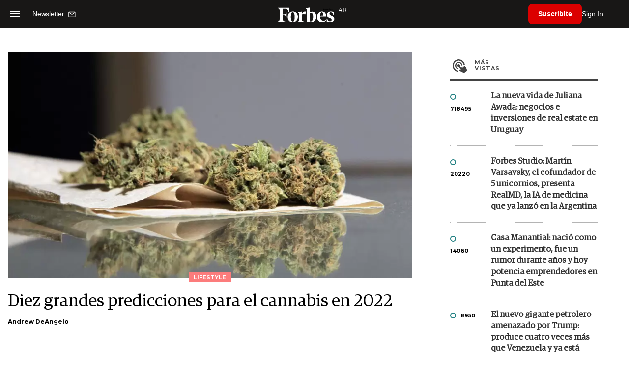

--- FILE ---
content_type: text/html; charset=utf-8
request_url: https://www.google.com/recaptcha/api2/aframe
body_size: 184
content:
<!DOCTYPE HTML><html><head><meta http-equiv="content-type" content="text/html; charset=UTF-8"></head><body><script nonce="E4BR2Zbxcyuk6uHIoKMsmw">/** Anti-fraud and anti-abuse applications only. See google.com/recaptcha */ try{var clients={'sodar':'https://pagead2.googlesyndication.com/pagead/sodar?'};window.addEventListener("message",function(a){try{if(a.source===window.parent){var b=JSON.parse(a.data);var c=clients[b['id']];if(c){var d=document.createElement('img');d.src=c+b['params']+'&rc='+(localStorage.getItem("rc::a")?sessionStorage.getItem("rc::b"):"");window.document.body.appendChild(d);sessionStorage.setItem("rc::e",parseInt(sessionStorage.getItem("rc::e")||0)+1);localStorage.setItem("rc::h",'1768624358357');}}}catch(b){}});window.parent.postMessage("_grecaptcha_ready", "*");}catch(b){}</script></body></html>

--- FILE ---
content_type: application/javascript; charset=utf-8
request_url: https://fundingchoicesmessages.google.com/f/AGSKWxUtZmZNIyMYhppINcoTtacqtFxdW_EKXZJijqqpXW_Jp1_VsER0Tg-fQFoTNYTo_xWdhTnb2jRDlTs7j4ZGSGUSqYX_Eqd01UFibTyfLzyTBr8295frvC1Ep5nPCDH6m9_10-dDMkVjXMZ8VfxXiu0Uuh5pg992KxejSjH8jTFfkFCS8val1nLxX48t/_/adsup./ad/130-/ads-request./adblockdetectorwithga./skybannerview.
body_size: -1292
content:
window['35fa89f5-7405-4c99-add0-ad4cd76ebe8d'] = true;

--- FILE ---
content_type: application/javascript; charset=utf-8
request_url: https://statics.forbesargentina.com/forbes/js/usuarios.profile.js?v=1765634937
body_size: 8369
content:
// =========================
// Perfil
// =========================

// Variables globales para cache
let userProfileData = null;
let countriesData = null;

// Sistema de cache con localStorage
const PROFILE_CACHE_KEY = 'userProfile';
const PROFILE_TIMESTAMP_KEY = 'userProfileTimestamp';
const CACHE_DURATION = 15 * 60 * 1000; // 15 minutos
//const CACHE_DURATION = 15; // PARA TESTEO

// =========================
// Funciones de cache con localStorage
// =========================

// Función para obtener datos del localStorage
function getUserProfileFromStorage() {
    try {
        const cached = localStorage.getItem(PROFILE_CACHE_KEY);
        const timestamp = localStorage.getItem(PROFILE_TIMESTAMP_KEY);
        
        if (cached && timestamp) {
            const age = Date.now() - parseInt(timestamp);
            
            if (age < CACHE_DURATION) {
                console.log('Usando datos de perfil desde localStorage');
                return JSON.parse(cached);
            } else {
                console.log('Cache de perfil expirado, limpiando...');
                clearUserProfileStorage();
            }
        }
    } catch (error) {
        console.error('Error leyendo cache de perfil:', error);
        clearUserProfileStorage();
    }
    
    return null;
}

// Función para guardar datos en localStorage
function saveUserProfileToStorage(data) {
    try {
        localStorage.setItem(PROFILE_CACHE_KEY, JSON.stringify(data));
        localStorage.setItem(PROFILE_TIMESTAMP_KEY, Date.now().toString());
        console.log('Datos de perfil guardados en localStorage');
    } catch (error) {
        console.error('Error guardando cache de perfil:', error);
    }
}

// Función para limpiar cache
function clearUserProfileStorage() {
    localStorage.removeItem(PROFILE_CACHE_KEY);
    localStorage.removeItem(PROFILE_TIMESTAMP_KEY);
}

// Función para actualizar cache después de cambios
function updateUserProfileCache(updatedFields) {
    const current = getUserProfileFromStorage();
    if (current) {
        const updated = { ...current, ...updatedFields };
        saveUserProfileToStorage(updated);
        userProfileData = updated; // Actualizar también memoria
        console.log('Cache de perfil actualizado con nuevos datos');
    }
}

// =========================
// Funciones para Update Screen (solo perfil)
// =========================
function showUpdateScreen(type) {
    const main = document.getElementById('mainScreen');
    if (!main) return; // evita error si no existe
    
    // Ocultar pantalla principal
    main.classList.add('hidden');
    
    // Ocultar todas las pantallas de update
    const screens = document.querySelectorAll('.update-screen');
    screens.forEach(screen => screen.classList.remove('active'));
    
    // Mostrar la pantalla seleccionada
    const screenId = type + 'Screen';
    const target = document.getElementById(screenId);
    if (target) target.classList.add('active');

    // Hook: cargar datos específicos según el tipo de pantalla
    if (screenId === 'passwordScreen') {
        initPasswordScreenValidation();
    } else if (screenId === 'personalScreen') {
        loadPersonalData(); // Cargar datos personales
    }
}

function showMainScreen() {
    const main = document.getElementById('mainScreen');
    if (!main) return;

    // Mostrar pantalla principal
    main.classList.remove('hidden');
    
    // Ocultar todas las pantallas de update
    const screens = document.querySelectorAll('.update-screen');
    screens.forEach(screen => screen.classList.remove('active'));
}

// =========================
// Funciones para manejo de datos del usuario
// =========================

// Función principal para obtener datos (con cache localStorage)
async function getUserProfileData(forceRefresh = false) {
    // Si no fuerza refresh, intentar obtener del localStorage
    if (!forceRefresh) {
        const cached = getUserProfileFromStorage();
        if (cached) {
            userProfileData = cached; // Mantener también en memoria para la sesión
            console.log(userProfileData);
            renderizarSuscripciones(cached);
            return cached;
        }
    }
    
    console.log('Obteniendo datos de perfil desde servidor...');
    const result = await window.firebaseApi.obtenerDatosUsuario();
    
    if (result.success) {
        userProfileData = result.user;
        saveUserProfileToStorage(result.user); // Guardar en localStorage
        renderizarSuscripciones(result.user);
        return result.user;
    }
    
    return null;
}

async function renderizarSuscripciones(resultado) {
    // Contenedor principal
    const suscriptionCard = document.getElementById('suscription_type');
    
    // Elementos del DOM
    const content = suscriptionCard.querySelector('.suscription_content');
    const subscriptionMessage = suscriptionCard.querySelector('.subscription-message');
    const subscriptionButtons = suscriptionCard.querySelector('.subscription-buttons');
    const suscriptionText = suscriptionCard.querySelector('.suscription-text');
    const suscriptionWrap = suscriptionCard.querySelector('.suscription-wrap');
    const expireSpan = suscriptionCard.querySelector('.expire');
    const subscriptionActions = suscriptionCard.querySelector('.subscription-actions');
    
    
    // Ocultar todo por defecto
    subscriptionMessage.style.display = 'none';
    subscriptionButtons.style.display = 'none';
    suscriptionText.style.display = 'none';
    if (subscriptionActions) subscriptionActions.style.display = 'none';
    
    content.style.display = 'block';
    
    if (!resultado) {
        // Sin sesión o error - mostrar botones
        subscriptionMessage.style.display = 'block';
        subscriptionButtons.style.display = 'flex';
        return;
    }
    
    const user = resultado;
    const plan = user.plan;
    
    // Usuario sin plan activo
    if (!plan || !user.has_access) {
        subscriptionMessage.style.display = 'block';
        subscriptionButtons.style.display = 'flex';
        return;
    }
    
    // Usuario con plan provider "amura"
    if (plan.provider === 'amura') {
        suscriptionText.style.display = 'flex';
        
        // Formatear y actualizar fecha de vencimiento
        const fechaVencimiento = formatearFecha(plan.fecha);
        expireSpan.textContent = `Vence el ${fechaVencimiento}`;
        
        // Actualizar empresa
        const empresa = plan.string || 'Amura Platform';
        const empresaSpan = suscriptionWrap.querySelector('span');
        empresaSpan.textContent = `PROPORCIONADO POR ${empresa.toUpperCase()}`;
        
        return;
    }
    
    // Usuario con plan de otro provider (no amura)
    suscriptionText.style.display = 'flex';
    
    // Ocultar elementos específicos para providers no-amura
    suscriptionWrap.style.display = 'none';
    expireSpan.style.display = 'none';
    
    // Mostrar botones de acción para suscripciones no-amura
    if (subscriptionActions) {
        subscriptionActions.style.display = 'flex';
        
        // Configurar el botón de cancelar
        const cancellink = subscriptionActions.querySelector('.subscription-link');
        if (cancellink) {        
            cancellink.addEventListener('click', async(e)=> {
                e.preventDefault();

                if (confirm('¿Estás seguro que deseas cancelar tu suscripción?')) {
                    // Guardar texto original
                    const originalText = cancellink.textContent;

                    // Deshabilitar y mostrar estado de carga
                    cancellink.style.pointerEvents = 'none';
                    cancellink.style.opacity = '0.6';
                    cancellink.textContent = 'Redirigiendo...';

                    try {
                        await cancelarSuscripcion(user);
                    } catch (error) {
                        console.log('Error al cancelar la suscripción. Intenta nuevamente.');
                    }
                    cancellink.textContent = originalText;
                    cancellink.style.pointerEvents = 'auto';
                    cancellink.style.opacity = '1';                    
                }
            });
        }
        
        // Configurar el link de facturas
        const invoicesLink = subscriptionActions.querySelector('.invoices-link');
        if (invoicesLink) {
            invoicesLink.addEventListener('click', async(e)=> {
                e.preventDefault();

                const user = firebase.auth().currentUser;
                if (!user) {
                    alert('Usuario no autenticado');
                    return;
                }

                // Guardar estado original
                const originalText = invoicesLink.textContent;

                // Mostrar estado de carga
                invoicesLink.style.pointerEvents = 'none';
                invoicesLink.style.opacity = '0.6';
                invoicesLink.textContent = 'Redirigiendo...';

                try {
                    const idToken = await user.getIdToken(true);                

                    const response = await fetch(url_root + 'api/users/invoice', {
                        method: 'POST',
                        headers: {
                            'Content-Type': 'application/json',
                            'X-Firebase-IdToken': idToken,
                            'Authorization': 'Bearer ' + idToken
                        },
                        body: JSON.stringify({ uid: user.firebase_uid })
                    });

                    const result = await response.json().catch(() => ({}));

                    if (response.ok && result.ok) {
                        const newWindow = window.open(result.url, '_blank');

                        // Si fue bloqueado, mostrar mensaje y ofrecer alternativa
                        if (!newWindow || newWindow.closed || typeof newWindow.closed === 'undefined') {
                            if (confirm('Los pop-ups están bloqueados.\n¿Querés abrir en esta misma página?')) {
                                window.location.href = result.url;
                            } else {
                                alert('Por favor, habilitá los pop-ups y volvé a intentar');
                            }
                        }
                    } else {
                        throw new Error('Error al obtener facturas');
                    }
                } catch (error) {
                    console.error('Error al invoice:', error);
                    console.error('No se pudieron obtener las facturas. Intentá nuevamente.');
                } finally {
                    // Restaurar estado
                    invoicesLink.style.pointerEvents = 'auto';
                    invoicesLink.style.opacity = '1';
                    invoicesLink.textContent = originalText;
                }
            });            
        }
    }
}

// Función para cancelar suscripción
async function cancelarSuscripcion(user) {
    try {
        const user = firebase.auth().currentUser;
        if (!user) {
            throw new Error('Usuario no autenticado');
        }
        const idToken = await user.getIdToken(true);                

        const response = await fetch(url_root + 'api/users/cancel', {
            method: 'POST',
            headers: {
                'Content-Type': 'application/json',
                'X-Firebase-IdToken': idToken,
                'Authorization': 'Bearer ' + idToken
            },
            body: JSON.stringify({ uid: user.firebase_uid })
        });
        const result = await response.json().catch(() => ({}));
        if (response.ok) {

            if (result.ok) {
                //
                const newWindow = window.open(result.url, '_blank');

                // Si fue bloqueado, mostrar mensaje y ofrecer alternativa
                if (!newWindow || newWindow.closed || typeof newWindow.closed === 'undefined') {
                    if (confirm('Los pop-ups están bloqueados.\n¿Querés abrir en esta misma página?')) {
                        window.location.href = result.url;
                    } else {
                        alert('Por favor, habilitá los pop-ups y volvé a intentar');
                    }
                }
            }
        } else {
            alert('Error al cancelar la suscripción');
        } 
    } catch (error) {
        console.error('Error cancelando suscripción:', error);
        alert('Error al cancelar la suscripción');
    }
}

function formatearFecha(fechaString) {
    if (!fechaString) return '';
    
    const fecha = new Date(fechaString);
    const dia = fecha.getDate().toString().padStart(2, '0');
    const mes = (fecha.getMonth() + 1).toString().padStart(2, '0');
    const anio = fecha.getFullYear();
    
    return `${dia}/${mes}/${anio}`;
}

// =========================
// Funciones de validación visual
// =========================

// Función para validación visual de campos individuales
function validateField(field, showValidation = true) {
    const fieldName = field.name;
    const value = field.value.trim();
    const wrapper = field.closest('.input-wrapper');
    const icon = wrapper ? wrapper.querySelector('.validation-icon') : null;
    
    let isValid = false;
    
    // Validaciones específicas por campo
    switch(fieldName) {
        case 'nombre':
        case 'apellido':
            isValid = value.length > 0;
            break;
        case 'telefono':
            isValid = value.length >= 5;
            break;
        default:
            isValid = true; // Otros campos son opcionales
    }
    
    // Solo aplicar clases visuales si showValidation es true
    if (wrapper && icon && showValidation) {
        if (value === '') {
            // Campo vacío - sin validación visual
            field.classList.remove('valid', 'invalid');
            icon.classList.remove('valid', 'invalid');
        } else if (isValid) {
            // Campo válido
            field.classList.add('valid');
            field.classList.remove('invalid');
            icon.classList.add('valid');
            icon.classList.remove('invalid');
        } else {
            // Campo inválido
            field.classList.add('invalid');
            field.classList.remove('valid');
            icon.classList.add('invalid');
            icon.classList.remove('valid');
        }
    }
    
    return isValid;
}

// Función actualizada para validar todo el formulario (solo lógica, sin mostrar validación visual)
function validatePersonalFormLogic() {
    const form = document.querySelector('#personalScreen form');
    if (!form) return;

    const saveBtn = form.querySelector('.btn-save');
    if (!saveBtn) return;

    // Validar campos requeridos (solo lógica interna)
    const nombreField = form.querySelector('[name="nombre"]');
    const apellidoField = form.querySelector('[name="apellido"]');
    const telefonoField = form.querySelector('[name="telefono"]');
    
    let isFormValid = true;
    
    if (nombreField) {
        const nombreValid = validateField(nombreField, false); // Sin mostrar validación
        if (!nombreValid || !nombreField.value.trim()) {
            isFormValid = false;
        }
    }
    
    if (apellidoField) {
        const apellidoValid = validateField(apellidoField, false); // Sin mostrar validación
        if (!apellidoValid || !apellidoField.value.trim()) {
            isFormValid = false;
        }
    }
/*
    if (telefonoField) {
        const telefonoValid = validateField(telefonoField, false); // Sin mostrar validación
        if (!telefonoValid || !telefonoField.value.trim()) {
            isFormValid = false;
        }
    }
*/
    // Habilitar/deshabilitar botón
    saveBtn.disabled = !isFormValid;
}

// Función actualizada para validar todo el formulario (con validación visual)
function validatePersonalForm() {
    const form = document.querySelector('#personalScreen form');
    if (!form) return;

    const saveBtn = form.querySelector('.btn-save');
    if (!saveBtn) return;

    // Validar campos requeridos
    const nombreField = form.querySelector('[name="nombre"]');
    const apellidoField = form.querySelector('[name="apellido"]');
    const telefonoField = form.querySelector('[name="telefono"]');
    
    let isFormValid = true;
    
    if (nombreField) {
        const nombreValid = validateField(nombreField, false); // Sin mostrar validación al cargar
        if (!nombreValid || !nombreField.value.trim()) {
            isFormValid = false;
        }
    }
    
    if (apellidoField) {
        const apellidoValid = validateField(apellidoField, false); // Sin mostrar validación al cargar
        if (!apellidoValid || !apellidoField.value.trim()) {
            isFormValid = false;
        }
    }

    if (telefonoField) {
        const telefonoValid = validateField(telefonoField, false); // Sin mostrar validación al cargar
        if (!telefonoValid || !telefonoField.value.trim()) {
            isFormValid = false;
        }
    }

    // Habilitar/deshabilitar botón
    saveBtn.disabled = !isFormValid;
}

// Función para cargar datos en el formulario de información personal (actualizada)
async function loadPersonalData() {
    const userData = await getUserProfileData();
    if (!userData) return;

    const form = document.querySelector('#personalScreen form');
    if (!form) return;

    // Mapear los datos incluyendo newsletter
    const fieldMap = {
        'nombre': userData.nombre || '',
        'apellido': userData.apellido || '',
        'telefono': userData.telefono || '',
        'doc_type': userData.doc_type || '',
        'doc_number': userData.doc_number || '',
        'address_street': userData.address_street || '',
        'address_number': userData.address_number || '',
        'address_floor': userData.address_floor || '',
        'address_notes': userData.address_notes || '',
        'country_code': userData.country_code || '',
        'province_id': userData.province_id || '',
        'city_text': userData.city_text || '',
        'postal_code': userData.postal_code || '',
        //'extras': userData.extras || '',
        'newsletter': userData.newsletter // Para checkbox
    };

    // Cargar países en el select PRIMERO (antes de llenar valores)
    await loadCountries();

    // Llenar los campos del formulario (incluyendo country_code y newsletter)
    Object.keys(fieldMap).forEach(fieldName => {
        const field = form.querySelector(`[name="${fieldName}"]`);
        if (field) {
            if (field.type === 'checkbox') {
                // Para checkbox, verificar si el valor es 1 o true
                field.checked = (fieldMap[fieldName] == 1 || fieldMap[fieldName] === true);
            } else if (fieldName === 'extras') {
                // Manejar campo JSON extras
                let extrasValue = '';
                if (fieldMap[fieldName]) {
                    try {
                        const extrasJson = JSON.parse(fieldMap[fieldName]);
                        // Si tiene la estructura {"notes": "contenido"}, extraer solo las notas
                        if (extrasJson && typeof extrasJson === 'object' && extrasJson.notes) {
                            extrasValue = extrasJson.notes;
                        } else {
                            // Si es otro JSON, convertir a string legible
                            extrasValue = JSON.stringify(extrasJson, null, 2);
                        }
                    } catch (e) {
                        // Si no es JSON válido, usar tal como está
                        extrasValue = fieldMap[fieldName];
                    }
                }
                field.value = extrasValue;
            } else {
                field.value = fieldMap[fieldName];
            }
        }
    });

    // Si hay un país seleccionado, cargar sus provincias
    if (userData.country_code) {
        await loadProvinces(userData.country_code, userData.province_id);
    } else {
        // Si no hay país, asegurar que provincias esté deshabilitado y vacío
        const provinceSelect = document.querySelector('#province_id');
        if (provinceSelect) {
            provinceSelect.disabled = true;
            provinceSelect.innerHTML = '<option value="">Seleccione provincia</option>';
        }
    }

    // Ejecutar validación inicial
    validatePersonalForm();
    
    // ⭐ AGREGAR AQUÍ - Actualizar contador después de cargar datos
    initTextareaCounter();    
}

// Función para guardar cambios en información personal (actualizada con cache)
async function savePersonalData(formData) {
    try {
        const user = firebase.auth().currentUser;
        if (!user) {
            throw new Error('Usuario no autenticado');
        }

        const idToken = await user.getIdToken(true);
        
        const updateData = {
            uid: user.uid,
            ...formData
        };

        const response = await fetch(url_root + 'api/users/update', {
            method: 'POST',
            headers: {
                'Content-Type': 'application/json',
                'X-Firebase-IdToken': idToken,
                'Authorization': 'Bearer ' + idToken
            },
            body: JSON.stringify(updateData)
        });

        const result = await response.json();
        
        if (response.ok && result.ok) {
            // Actualizar cache local con los nuevos datos
            updateUserProfileCache(formData);
            
            return { ok: true, message: result.message || 'Datos actualizados correctamente.' };
        } else {
            return { ok: false, message: result.error || 'Error al actualizar datos.' };
        }

    } catch (error) {
        console.error('Error guardando datos personales:', error);
        return { ok: false, message: 'Error inesperado. Inténtalo de nuevo.' };
    }
}

// Función para inicializar contador de caracteres en textarea
function initTextareaCounter() {
    const textarea = document.querySelector('[name="address_notes"]');
    if (!textarea) return;

    const wrapper = textarea.closest('.textarea-wrapper');
    if (!wrapper) return;

    const counter = wrapper.querySelector('.char-counter');
    const currentSpan = counter?.querySelector('.current');
    
    if (!counter || !currentSpan) return;

    // Función para actualizar contador
    function updateCounter() {
        const length = textarea.value.length;
        currentSpan.textContent = length;
        
        // Agregar clase de advertencia cuando está cerca del límite
        if (length >= 180) {
            counter.classList.add('warning');
        } else {
            counter.classList.remove('warning');
        }
    }

    // Eventos
    textarea.addEventListener('input', updateCounter);
    
    // Inicializar con valor actual
    updateCounter();
}

// Inicializar eventos para el formulario de información personal (actualizado)
function initPersonalScreenEvents() {
    const personalScreen = document.getElementById('personalScreen');
    if (!personalScreen) return;

    const form = personalScreen.querySelector('form');
    if (!form) return;

    // Track para saber qué campos han sido interactuados
    const fieldInteracted = new Map();

    // Validación en tiempo real para todos los campos
    const inputs = form.querySelectorAll('input, select, textarea');
    inputs.forEach(input => {
        // Para campos de texto, validar en input
        input.addEventListener('input', (e) => {
            // Marcar campo como interactuado
            fieldInteracted.set(e.target.name, true);
            
            if (e.target.type !== 'checkbox') {
                const showValidation = fieldInteracted.get(e.target.name) || false;
                validateField(e.target, showValidation);
            }
            validatePersonalFormLogic();
        });
        
        // Para selects y checkboxes, validar en change
        input.addEventListener('change', (e) => {
            // Marcar campo como interactuado
            fieldInteracted.set(e.target.name, true);
            
            if (e.target.type !== 'text' && e.target.type !== 'textarea') {
                const showValidation = fieldInteracted.get(e.target.name) || false;
                validateField(e.target, showValidation);
            }
            validatePersonalFormLogic();
        });
    });

    // Evento para cambio de país
    const countrySelect = form.querySelector('#country_code');
    if (countrySelect) {
        countrySelect.addEventListener('change', (e) => {
            const countryCode = e.target.value;
            if (countryCode) {
                loadProvinces(countryCode);
            } else {
                const provinceSelect = document.querySelector('#province_id');
                if (provinceSelect) {
                    provinceSelect.disabled = true;
                    provinceSelect.innerHTML = '<option value="">Seleccione provincia</option>';
                }
            }
        });
    }

    // Evento para envío del formulario (actualizado para manejar checkbox)
    form.addEventListener('submit', async (e) => {
        e.preventDefault();
        
        const saveBtn = form.querySelector('.btn-save');
        if (!saveBtn || saveBtn.disabled) return;

        // Deshabilitar botón mientras procesa
        saveBtn.disabled = true;
        const originalText = saveBtn.textContent;
        saveBtn.textContent = 'Guardando...';

        // Crear elemento para mensajes si no existe (usando misma clase que contraseña)
        let messageElement = personalScreen.querySelector('.password-message');
        if (!messageElement) {
            messageElement = document.createElement('div');
            messageElement.className = 'password-message';
            form.parentNode.insertBefore(messageElement, form.nextSibling);
        }

        function showMessage(message, type = 'info') {
            messageElement.textContent = message;
            messageElement.className = `password-message ${type}`;
            messageElement.style.display = 'block';

            if (type === 'success') {
                setTimeout(() => {
                    messageElement.style.display = 'none';
                    showMainScreen();
                }, 2000);
            }
        }

        try {
            // Recolectar datos del formulario incluyendo checkbox
            const formData = new FormData(form);
            const dataObj = {};
            
            for (let [key, value] of formData.entries()) {
                if (key === 'newsletter') {
                    // Para checkbox, enviar 1 o 0
                    dataObj[key] = 1;
                } else {
                    dataObj[key] = value.trim();
                }
            }
            
            // Si checkbox no está marcado, FormData no lo incluye, así que agregarlo como 0
            if (!dataObj.hasOwnProperty('newsletter')) {
                dataObj.newsletter = 0;
            }

            const result = await savePersonalData(dataObj);
            
            if (result.ok) {
                showMessage(result.message, 'success');
            } else {
                showMessage(result.message, 'error');
            }

        } catch (error) {
            console.error('Error en submit:', error);
            showMessage('Error inesperado. Inténtalo de nuevo.', 'error');
        } finally {
            saveBtn.disabled = false;
            saveBtn.textContent = originalText;
            validatePersonalForm(); // Revalidar estado del botón
        }
    });
}

// =========================
// Funciones para cambio de contraseña (sin cambios)
// =========================

(function (window, document) {
    "use strict";

    function evaluarPassword(valor) {
        return {
            length: valor.length >= 8,
            number: /\d/.test(valor),
            uppercase: /[A-Z]/.test(valor),
            symbol: /[^\w\s]/.test(valor) // cualquier símbolo no alfanumérico
        };
    }

    function todoOK(s) {
        return s.length && s.number && s.uppercase && s.symbol;
    }

    function pintarRequisitos(root, s) {
        if (!root) return;
        const map = {
            length:     root.querySelector('#req-length'),
            number:     root.querySelector('#req-number'),
            uppercase:  root.querySelector('#req-uppercase'),
            symbol:     root.querySelector('#req-symbol')
        };
        Object.entries(map).forEach(([clave, el]) => {
            if (!el) return;
            if (s[clave]) el.classList.add('met');
            else el.classList.remove('met');
        });
    }
    // Evita re-configurar validación múltiples veces
    let _passwordInitDone = false;

    window.initPasswordScreenValidation = function initPasswordScreenValidation() {
        const screen = document.getElementById('passwordScreen');
        if (!screen) return;

        const inputVieja = screen.querySelector('#oldPassword');
        const inputNueva = screen.querySelector('#newPassword');
        const btnGuardar = screen.querySelector('.btn-save');
        const form = screen.querySelector('form');

        if (!inputNueva || !btnGuardar) return;

        // Buscar o crear elemento para mensajes
        let messageElement = screen.querySelector('.password-message');
        if (!messageElement) {
            messageElement = document.createElement('div');
            messageElement.className = 'password-message';
            // Insertar después del formulario o al inicio del screen
            if (form) {
                form.parentNode.insertBefore(messageElement, form.nextSibling);
            } else {
                screen.insertBefore(messageElement, screen.firstChild);
            }
        }

        function showMessage(message, type = 'info') {
            messageElement.textContent = message;
            messageElement.className = `password-message ${type}`;
            messageElement.style.display = 'block';

            // Auto-ocultar mensajes de éxito después de 3 segundos
            if (type === 'success') {
                setTimeout(() => {
                    messageElement.style.display = 'none';
                    messageElement.textContent = '';
                }, 3000);
            }
        }

        function hideMessage() {
            messageElement.style.display = 'none';
            messageElement.textContent = '';
        }

        function refrescar() {
            const valor = inputNueva.value || '';
            const state = evaluarPassword(valor);
            pintarRequisitos(screen, state);
            btnGuardar.disabled = !todoOK(state) || inputVieja.value.length <= 0;
        }

        if (_passwordInitDone) {
            // si ya estaba inicializado, solo refrescamos estados y terminamos
            refrescar();
            return;
        }

        inputNueva.addEventListener('input', () => {
            hideMessage(); // Ocultar mensaje al escribir
            refrescar();
        });

        inputVieja.addEventListener('input', () => {
            hideMessage(); // Ocultar mensaje al escribir
            refrescar();
        });

        refrescar(); // estado inicial

        if (form) {
            form.addEventListener('submit', async function (e) {
                e.preventDefault();

                if (btnGuardar.disabled) {
                    return;
                }

                // Deshabilitar botón mientras procesa
                btnGuardar.disabled = true;
                btnGuardar.textContent = 'Guardando...'; // Opcional: cambiar texto
                hideMessage();

                try {
                    // AQUÍ está la corrección principal: await y manejo de respuesta
                    const result = await firebaseApi.cambiarPassword(inputVieja.value, inputNueva.value);

                    if (result.ok) {
                        // Éxito
                        showMessage(result.message || 'Contraseña actualizada correctamente.', 'success');

                        // Limpiar campos
                        inputVieja.value = '';
                        inputNueva.value = '';
                        refrescar();

                        // Opcional: cerrar modal/pantalla después de éxito
                        setTimeout(() => {
                            showMainScreen();
                        }, 2000);

                    } else {
                        // Error - AQUÍ se muestra el mensaje de contraseña incorrecta
                        showMessage(result.message, 'error');
                    }

                } catch (error) {
                    console.error('Error inesperado en cambio de contraseña:', error);
                    showMessage('Ocurrió un error inesperado. Por favor, intentá de nuevo.', 'error');
                } finally {
                    // Rehabilitar botón
                    btnGuardar.disabled = false;
                    btnGuardar.textContent = 'Guardar'; // Restaurar texto original
                    refrescar(); // Refrescar estado del botón
                }
            });
        }
        _passwordInitDone = true;
    };
    
    // =========================
    // Inicialización principal
    // =========================
    
    function inicializarPerfil() {
        const perfil = document.querySelector('.profile-user');
        if (!perfil) return;

        // Función que se ejecuta cuando Firebase está listo
        function onFirebaseReady() {
            if (window.firebaseApi && window.firebaseApi.isLoggedIn()) {
                perfil.querySelector('#current_email').innerHTML = firebase.auth().currentUser.email;
                
                // Cargar datos del usuario (usa cache localStorage automáticamente)
                getUserProfileData();
                
                // Inicializar eventos del formulario personal
                initPersonalScreenEvents();
                
            } else {
                console.log('Usuario no autenticado, redirigiendo...');
                window.location.href = url_root;
            }
        }

        // Verificar si Firebase ya está disponible
        if (window.firebaseApi) {
            onFirebaseReady();
        } else {
            // Esperar a que Firebase se inicialice
            const checkFirebase = setInterval(() => {
                if (window.firebaseApi) {
                    clearInterval(checkFirebase);
                    onFirebaseReady();
                }
            }, 100);
        }
    }    

    // Si la pantalla de password está activa al cargar, inicializa
    document.addEventListener('DOMContentLoaded', ()=> {
        const visiblePassword = document.querySelector('#passwordScreen.update-screen.active');
        if (visiblePassword) {
            initPasswordScreenValidation();
        }
        inicializarPerfil();          
        
    });

})(window, document);

// =========================
// Funciones para países y provincias
// =========================

// Función para obtener países/provincias (con cache)
async function getCountriesData(forceRefresh = false) {
    const COUNTRIES_CACHE_KEY = 'countriesData';
    const COUNTRIES_TIMESTAMP_KEY = 'countriesDataTimestamp';
    const COUNTRIES_CACHE_DURATION = 60 * 60 * 1000; // 1 hora
    
    // Intentar obtener del localStorage si no fuerza refresh
    if (!forceRefresh) {
        try {
            const cached = localStorage.getItem(COUNTRIES_CACHE_KEY);
            const timestamp = localStorage.getItem(COUNTRIES_TIMESTAMP_KEY);
            
            if (cached && timestamp) {
                const age = Date.now() - parseInt(timestamp);
                if (age < COUNTRIES_CACHE_DURATION) {
                    console.log('Usando datos de países desde localStorage');
                    return JSON.parse(cached);
                }
            }
        } catch (error) {
            console.error('Error leyendo cache de países:', error);
        }
    }
    
    // Obtener del servidor
    try {
        console.log('Obteniendo datos de países desde servidor...');
        const response = await fetch(url_root + 'api/countries');
        
        if (!response.ok) {
            throw new Error(`HTTP ${response.status}`);
        }
        
        const result = await response.json();
        
        if (result.ok && result.countries) {
            // Guardar en localStorage
            try {
                localStorage.setItem(COUNTRIES_CACHE_KEY, JSON.stringify(result.countries));
                localStorage.setItem(COUNTRIES_TIMESTAMP_KEY, Date.now().toString());
                console.log('Datos de países guardados en localStorage');
            } catch (error) {
                console.error('Error guardando cache de países:', error);
            }
            
            return result.countries;
        } else {
            throw new Error(result.error || 'Error obteniendo países');
        }
        
    } catch (error) {
        console.error('Error obteniendo países:', error);
        return null;
    }
}

// Función para inicializar países en el select
async function loadCountries() {
    const countrySelect = document.querySelector('#country_code');
    if (!countrySelect) return;

    try {
        const countriesData = await getCountriesData();
        
        if (!countriesData) {
            console.error('No se pudieron cargar los países');
            return;
        }

        // Limpiar opciones existentes y mantener solo la opción por defecto
        countrySelect.innerHTML = '<option value="">Seleccione país</option>';
        
        // Agregar países
        Object.keys(countriesData).forEach(countryCode => {
            const country = countriesData[countryCode];
            const option = document.createElement('option');
            option.value = countryCode;
            option.textContent = country.name;
            
            countrySelect.appendChild(option);
        });
        
        console.log('Países cargados en el select');
        
    } catch (error) {
        console.error('Error cargando países en select:', error);
    }
}

// Función mejorada para cargar provincias
async function loadProvinces(countryCode, selectedProvinceId = null) {
    const provinceSelect = document.querySelector('#province_id');
    if (!provinceSelect) return;

    // Limpiar provincias actuales
    provinceSelect.innerHTML = '<option value="">Cargando provincias...</option>';
    provinceSelect.disabled = true;

    try {
        const countriesData = await getCountriesData();
        
        if (!countriesData || !countriesData[countryCode]) {
            provinceSelect.innerHTML = '<option value="">Error cargando provincias</option>';
            return;
        }

        const provinces = countriesData[countryCode].provinces;
        
        // Reconstruir opciones
        provinceSelect.innerHTML = '<option value="">Seleccione provincia</option>';
        
        provinces.forEach(province => {
            const option = document.createElement('option');
            option.value = province.id;
            option.textContent = province.name;
            
            // Seleccionar si coincide con el valor actual
            if (selectedProvinceId && province.id == selectedProvinceId) {
                option.selected = true;
            }
            
            provinceSelect.appendChild(option);
        });

        // Habilitar select
        provinceSelect.disabled = false;
        
        console.log(`Cargadas ${provinces.length} provincias para ${countryCode}`);
        
    } catch (error) {
        console.error('Error cargando provincias:', error);
        provinceSelect.innerHTML = '<option value="">Error cargando provincias</option>';
    }
}

// Función para limpiar también el cache de países al logout
function clearAllCache() {
    clearUserProfileStorage();
    localStorage.removeItem('countriesData');
    localStorage.removeItem('countriesDataTimestamp');
    userProfileData = null;
    console.log('Todo el cache limpiado');
}

// Exponer función de limpieza para el logout
window.clearUserSession = clearAllCache;

--- FILE ---
content_type: application/javascript; charset=ISO-8859-1
request_url: https://statics.forbesargentina.com/forbes/js/app.js?v=1749150621
body_size: 4718
content:
let front=document.getElementById("forbes"),url_root=front.dataset.root;$(document).ready(function(){lazyImage();let e=$(".fade-efect");function t(e){e.each(function(){$(this).offset().top-350+$(this).outerHeight()<$(window).scrollTop()+$(window).height()&&$(this).addClass("visible")})}t(e),$(window).scroll(function(){t(e)}),$(".tabbedPanels .tabs a").click(function(){var e=$(this),t=e.closest(".tabbedPanels"),a=e.data("ref");return t.find(".tabs a").removeClass("active"),t.find(".panel").hide(),t.find("."+a).fadeIn(100),e.addClass("active"),!1}),$(".hamburger").click(function(e){e.preventDefault(),$(this).toggleClass("open"),$(".menu-overlay").toggleClass("open"),$("body").toggleClass("stk")}),$(".res_iframe").iFrameResize(),$(".bt-search").click(function(e){e.preventDefault(),$(".search-area").addClass("open")}),$(".close-search").click(function(e){e.preventDefault(),$(".search-area").removeClass("open")}),$(".close_sticky").click(function(e){e.preventDefault(),$(".publicidad_footer_sticky").remove()}),$(".hamb").click(function(e){e.preventDefault(),$(this).toggleClass("open"),$(".menu-am-desp").toggleClass("open"),$(".submenu").removeClass("open"),$("body").toggleClass("stk")}),$(".opensub").click(function(e){e.preventDefault(),$(this).next(".submenu").toggleClass("open"),$(this).toggleClass("open")}),$(".bt-back").click(function(e){e.preventDefault(),$(".submenu").removeClass("open")})}),$(window).on("scroll",function(e){$(".publicidad_footer_sticky").fadeIn(),$(window).unbind("scroll")});var lazyImage=function(){new LazyLoad({elements_selector:"#forbes .wlz img",cancel_on_exit:!0}),new LazyLoad({elements_selector:"#forbes .wlzDin img",cancel_on_exit:!0})},trackSocial=function(e,t,a){"facebook"==e?FBShare(t):"twitter"==e?TWShare(t,a):"whatsapp"==e?WAShare(t,a):"telegram"==e?TGShare(t,a):"reddit"==e?RDShare(t,a):"linkedin"==e&&LIShare(t),"undefined"!=typeof gtag&&(console.log("shared: "+encodeURI(t)),gtag("event","share",{method:e,content_type:"link",item_id:encodeURI(t)}))},FBShare=function(e){if(!e)return!1;e="https://www.facebook.com/sharer.php?u="+encodeURI(e);popupwindow(e,"Comparte en Facebook",350,350)},TWShare=function(e,t){if(!e)return!1;e="https://twitter.com/intent/tweet?original_referer="+encodeURIComponent(e)+"&url="+encodeURIComponent(e)+"&text="+encodeURIComponent(t)+"&source=tweetbutton";popupwindow(e,"Comparte en Twitter",450,250)},popupwindow=function(e,t,a,n){var l=screen.width/2-a/2;return window.open(e,t,"toolbar=no, location=no, directories=no, status=no, menubar=no, scrollbars=no, resizable=no, copyhistory=no, width="+a+", height="+n+", top="+(screen.height/2-n/2)+", left="+l)},WAShare=function(e,t){t=t.replace(/ï¿½/g,"'");document.location.href="whatsapp://send?text="+encodeURI(t+" "+e)},TGShare=function(e,t){document.location.href="tg://msg_url="+encodeURI(e)+"?text=="+encodeURI(t)},RDShare=function(e,t){document.location.href="https://www.reddit.com/submit?url="+encodeURI(e)+"&title="+encodeURI(t)},LIShare=function(e){document.location.href="https://www.linkedin.com/sharing/share-offsite/?url="+encodeURI(e)},element=250;async function render(e,t){""==t&&(t=20);let a="";for(let e=0;e<t;e++)a+=`
            <tr>
                <td><div class="skeleton skeleton-text"></div></td><td><div class="skeleton skeleton-text"></div></td><td><div class="skeleton skeleton-text"></div></td><td><div class="skeleton skeleton-text"></div></td><td><div class="skeleton skeleton-text"></div></td><td><div class="skeleton skeleton-text"></div></td>
            </tr>
        `;var n=`
            <div class="dynamic-list">
                <div class="sticky-header">
                    <div class="filtros">
                        <div class="search-box">
                            <input type="text" class="buscador" placeholder="Buscar en esta lista" />
                            <i class="fas fa-search"></i>
                        </div>
                        <div class="filtrosDinamicos"></div>
                    </div>
                    <div class="mobile-filter-btn">
                        <span>Filtros <i class="fas fa-chevron-down"></i></span>
                    </div>
                </div> 
                
                <div class="filter-slide slideFiltro">
                    <h3>Filtros</h3>
                    <div class="filter-fields filtrosSlide"></div>
                    <div class="filter-actions">
                        <button class="clear">Limpiar</button>
                        <button class="apply">Aplicar Filtros</button>
                    </div>
                </div> 
                
                <table class="tabla">
                    <thead class="thead"></thead>
                    <tbody class="tbody"></tbody>
                </table>
                <div class="sentinela-scroll"></div>
                
                <div class="no-results">Lo sentimos, no hay registro en la lista que coincidan con tus criterios.</div>                
                
                <div class="loader"><span class="dot-flashing"></span></div>
                
                <div class="skeleton-table">
                    <table>
                        <thead>
                            <tr>
                                <th><div class="skeleton skeleton-text"></div></th><th><div class="skeleton skeleton-text"></div></th><th><div class="skeleton skeleton-text"></div></th><th><div class="skeleton skeleton-text"></div></th>        <th><div class="skeleton skeleton-text"></div></th><th><div class="skeleton skeleton-text"></div></th>
                            </tr>
                        </thead>
                        <tbody>
                             ${a}
                        </tbody>
                    </table>
                </div> 
                
                <div class="pagination paginacion"></div>
                <div class="modal">
                    <div class="modal-content">
                        <div class="head">
                            <div class="modalRank"></div>
                            <div class="modalTitulo"></div>
                            <span class="modal-close">&times;</span>
                        </div>
                        <img class="modalImagen" src="" alt="Foto" />
                        
                        <p class="modalContenido"></p>
                    </div>
                </div>                
            </div>
    `;e.innerHTML=n}async function init(e,t){var a=await getDatos(t);await render(e,t.limit);let n=await getParam(e,a,t);await generarFiltros(n),await renderTabla(n),n.buscador.addEventListener("input",async()=>{n.isMobile?n.visibleCount=n.increment:n.currentPage=1,await renderTabla(n)}),n.el.querySelector(".filter-slide h3").addEventListener("click",async e=>{var t=e.target.getBoundingClientRect();e.clientX>t.right-30&&await toggleSlideFiltro(n)}),n.el.querySelector(".modal-close").addEventListener("click",async e=>{await cerrarModal(n)}),n.el.querySelector(".mobile-filter-btn").addEventListener("click",async e=>{await toggleSlideFiltro(n)}),n.el.querySelector(".clear").addEventListener("click",async e=>{await limpiarFiltrosMobile(n)}),n.el.querySelector(".apply").addEventListener("click",async e=>{await aplicarFiltrosMobile(n)});e=n.el.querySelector(".sentinela-scroll");new IntersectionObserver(async e=>{e[0].isIntersecting&&n.isMobile&&await cargarMasMobile(n)},{root:null,rootMargin:"0px",threshold:1}).observe(e)}async function getParam(e,t,a){var n={imagen:1,nombre:2,bio1:3,bio2:4,btn:5,btn_link:6,btn2:7,btn2_link:8};let l=[],i=(a.filter&&a.filter.forEach(e=>{l.push(Object.keys(t[0])[e])}),[]),o=(a.col_mobile.forEach(e=>{i.push(Object.keys(t[0])[e])}),[]),s=(a.col_desktop.forEach(e=>{o.push(Object.keys(t[0])[e])}),20);a.limit&&""!=a.limit&&(s=parseInt(a.limit,10));a={el:e,data:t,increment:s,visibleCount:s,currentPage:1,itemsPerPage:s,openAccordion:null,sortField:0,sortAsc:!0,filteredData:[],isMobile:window.innerWidth<=768,tbody:e.querySelector(".tbody"),thead:e.querySelector(".thead"),noResults:e.querySelector(".no-results"),paginacion:e.querySelector(".paginacion"),skeletonTable:e.querySelector(".skeleton-table"),buscador:e.querySelector(".buscador"),tabla:e.querySelector(".tabla"),COLUMNA_RANK:Object.keys(t[0])[0],COLUMNA_IMAGEN:Object.keys(t[0])[n.imagen],COLUMNA_NOMBRE:Object.keys(t[0])[n.nombre],COLUMNA_INFO1:Object.keys(t[0])[n.bio1],COLUMNA_INFO2:Object.keys(t[0])[n.bio2],mapaCol:n,columnasNoVisiblesDesktop:[1,3,4,5,6,7,8],columnasFiltro:l,columnasMobile:i,columnasDesktop:o,columnasVisibles:[]};return a.isMobile?a.visibleCount=a.increment:a.currentPage=1,a}async function getDatos(e){e=url_root+"api/list?data="+e.file,e=await fetch(e);if(e.ok)return e.json();console.error("Imposible leer el json")}async function generarFiltros(o){let s=o.el.querySelector(".filtrosDinamicos"),r=o.el.querySelector(".filtrosSlide");s.innerHTML="",r.innerHTML="",o.columnasFiltro.forEach(t=>{var e=[...new Set(o.data.map(e=>e[t]))].sort((e,t)=>"number"==typeof e&&"number"==typeof t?e-t:String(e).localeCompare(String(t)));let a=document.createElement("select");a.name=t.toString(),a.onchange=async()=>{o.currentPage=1,await renderTabla(o)};var n=document.createElement("option"),n=(n.value="",n.textContent="Filtrar por "+t,a.appendChild(n),e.forEach(e=>{var t;null!=e&&((t=document.createElement("option")).value=e,t.textContent=e,a.appendChild(t))}),s.appendChild(a),document.createElement("label"));n.textContent=""+t;let l=document.createElement("select");l.name=t.toString(),l.onchange=async()=>renderTabla(o);var i=document.createElement("option");i.value="",i.textContent="Todas",l.appendChild(i),e.forEach(e=>{var t;null!=e&&((t=document.createElement("option")).value=e,t.textContent=e,l.appendChild(t))}),r.appendChild(n),r.appendChild(l)})}async function renderTabla(l){await actualizarCamposVisibles(l),l.skeletonTable.style.display="block",l.tabla.style.display="none",l.noResults.style.display="none",l.paginacion.innerHTML="",setTimeout(async()=>{var t,a=await filtrarDatos(l);l.thead.innerHTML="",l.tbody.innerHTML="",l.noResults.style.display="none";let n=document.createElement("tr");if(l.columnasVisibles.forEach(e=>{var t=document.createElement("th");t.textContent=e,t.onclick=async()=>{sortAsc=sortField===e?!sortAsc:(sortField=e,!0),await renderTabla(l)},l.sortField===e&&(t.classList.add("active"),t.innerHTML+=sortAsc?' <i class="fas fa-chevron-up"></i>':' <i class="fas fa-chevron-down"></i>'),n.appendChild(t)}),l.thead.appendChild(n),0===a.length)l.noResults.style.display="block",l.skeletonTable.style.display="none",l.tabla.style.display="none";else{let e;(e=l.isMobile?a.slice(0,l.visibleCount):(t=(l.currentPage-1)*l.itemsPerPage,a.slice(t,t+l.itemsPerPage))).forEach((a,e)=>{let n=document.createElement("tr");n.setAttribute("data-index",e),l.isMobile?n.addEventListener("click",async()=>abrirModal(a,l)):n.addEventListener("click",async()=>toggleAccordion(e,a,l)),l.columnasVisibles.forEach(e=>{var t=document.createElement("td");t.textContent=a[e],n.appendChild(t)}),l.tbody.appendChild(n)}),l.skeletonTable.style.display="none",l.tabla.style.display="table",await renderPaginacion(l)}},800)}async function actualizarCamposVisibles(e){e.columnasVisibles=[],e.columnasVisibles=e.isMobile?[...e.columnasMobile]:[...e.columnasDesktop]}async function filtrarDatos(n){let l=n.el.querySelector(".buscador").value.trim().toLowerCase(),i={};if(n.el.querySelectorAll(".filtros select, .filtrosSlide select").forEach(e=>{e.value&&(i[e.name]=e.value)}),n.filteredData=n.data.filter(t=>{var e=Object.keys(i).every(e=>String(t[e])===String(i[e])),a=Object.entries(t).filter(([e])=>e!==n.COLUMNA_IMAGEN).some(([,e])=>null!=e&&String(e).toLowerCase().includes(l));return e&&a}),null!==n.sortField)return n.filteredData=n.filteredData.sort((e,t)=>"number"==typeof e[n.sortField]?n.sortAsc?e[n.sortField]-t[n.sortField]:t[n.sortField]-e[n.sortField]:n.sortAsc?String(e[n.sortField]).localeCompare(String(t[n.sortField])):String(t[n.sortField]).localeCompare(String(e[n.sortField]))),n.filteredData}async function renderPaginacion(a){if(!a.isMobile){a.paginacion.innerHTML="";let e=Math.ceil(a.filteredData.length/a.itemsPerPage);if(!(e<=1)){var n=document.createElement("div");n.className="pagination-item pagination-nav "+(1===a.currentPage?"disabled":""),n.innerHTML="&larr;",1<a.currentPage&&(n.onclick=async()=>{a.currentPage--,await renderTabla(a)}),a.paginacion.appendChild(n);let t=Math.max(1,a.currentPage-Math.floor(2.5));var l=Math.min(e,t+5-1);1<(t=l-t+1<5?Math.max(1,l-5+1):t)&&((n=document.createElement("div")).className="pagination-item",n.textContent="1",n.onclick=async()=>{a.currentPage=1,await renderTabla(a)},a.paginacion.appendChild(n),2<t)&&((n=document.createElement("div")).className="pagination-item pagination-dots",n.textContent="...",a.paginacion.appendChild(n));for(let e=t;e<=l;e++){var i=document.createElement("div");i.className="pagination-item "+(e===a.currentPage?"active":""),(i.textContent=e)!==a.currentPage&&(i.onclick=async()=>{a.currentPage=e,await renderTabla(a)}),a.paginacion.appendChild(i)}l<e&&(l<e-1&&((n=document.createElement("div")).className="pagination-item pagination-dots",n.textContent="...",a.paginacion.appendChild(n)),(n=document.createElement("div")).className="pagination-item",n.textContent=e,n.onclick=async()=>{a.currentPage=e,await renderTabla(a)},a.paginacion.appendChild(n));n=document.createElement("div");n.className="pagination-item pagination-nav "+(a.currentPage===e?"disabled":""),n.innerHTML="&rarr;",a.currentPage<e&&(n.onclick=async()=>{a.currentPage++,await renderTabla(a)}),a.paginacion.appendChild(n)}}}async function toggleSlideFiltro(e){e.el.querySelector(".slideFiltro").classList.toggle("active")}async function toggleAccordion(t,a,n){if(!n.isMobile){var l,i,o,s,r=`tr.accordion-row[data-index="${t}"]`,c=(n.el.querySelectorAll("tbody tr").forEach(e=>{e.classList.remove("open")}),`tr[data-index="${t}"]`);n.el.querySelector(c).classList.add("open"),null!==n.openAccordion&&n.openAccordion!==t&&(c=n.el.querySelector(`tr.accordion-row[data-index="${n.openAccordion}"]`))&&(c.classList.remove("open"),c.style.display="none");let e=n.el.querySelector(r);e?e.classList.contains("open")?(e.classList.remove("open"),e.style.display="none",openAccordion=null):(e.style.display="table-row",e.classList.add("open"),n.openAccordion=t):((e=document.createElement("tr")).className="accordion-row",e.setAttribute("data-index",t),(c=document.createElement("td")).colSpan=n.columnasVisibles.length,(r=document.createElement("div")).className="accordion-content",l=document.createElement("div"),(i=document.createElement("img")).src=a[n.COLUMNA_IMAGEN],i.alt=a[n.COLUMNA_NOMBRE],l.appendChild(i),i=document.createElement("div"),(o=document.createElement("p")).innerHTML=a[n.COLUMNA_INFO1],i.appendChild(o),null!==(o=a[Object.keys(a)[n.mapaCol.btn_link]])&&""!==o&&((o=document.createElement("a")).className="btnBio",o.href=a[Object.keys(a)[n.mapaCol.btn_link]],o.innerHTML=a[Object.keys(a)[n.mapaCol.btn]],i.appendChild(o)),null!==(o=a[Object.keys(a)[n.mapaCol.btn2_link]])&&""!==o&&((o=document.createElement("a")).className="btnBio",o.href=a[Object.keys(a)[n.mapaCol.btn2_link]],o.innerHTML=a[Object.keys(a)[n.mapaCol.btn2]],i.appendChild(o)),o=document.createElement("div"),(s=document.createElement("p")).innerHTML=a[n.COLUMNA_INFO2],o.appendChild(s),r.appendChild(l),r.appendChild(i),r.appendChild(o),c.appendChild(r),e.appendChild(c),(a=n.el.querySelector(`tr[data-index="${t}"]`))?a.parentNode.insertBefore(e,a.nextSibling):n.tbody.appendChild(e),setTimeout(async()=>{e.style.display="table-row",setTimeout(async()=>{e.classList.add("open")},10)},10),n.openAccordion=t)}}async function cerrarModal(e){let t=e.el.querySelector(".modal");t.classList.remove("show"),setTimeout(async()=>{t.style.display="none"},400)}async function abrirModal(n,l){if(l.isMobile){l.el.querySelector(".modalImagen").src=n[l.COLUMNA_IMAGEN],l.el.querySelector(".modalRank").textContent=n[l.COLUMNA_RANK],l.el.querySelector(".modalTitulo").textContent=n[l.COLUMNA_NOMBRE];let a="<ul>";Object.keys(n).forEach((e,t)=>{e!=l.COLUMNA_IMAGEN&&e!=l.COLUMNA_RANK&&e!=l.COLUMNA_NOMBRE&&t!=l.mapaCol.btn&&t!=l.mapaCol.btn2&&t!=l.mapaCol.btn_link&&t!=l.mapaCol.btn2_link&&t!=l.mapaCol.bio1&&t!=l.mapaCol.bio2&&(a+=`<li><span class="key">${e.toUpperCase()}:</span> <span class="val">${n[e]}</span></li>`)}),a+="</ul>",""!=n[l.COLUMNA_INFO1]&&(a+=`<p>${n[l.COLUMNA_INFO1]}</p>`);var t=n[Object.keys(n)[l.mapaCol.btn_link]],t=(""!=t&&(a+=`<a href="${t}" class="btnBio">${n[Object.keys(n)[l.mapaCol.btn]]}</a>`),n[Object.keys(n)[l.mapaCol.btn2_link]]);""!=t&&(a+=`<a href="${t}" class="btnBio">${n[Object.keys(n)[l.mapaCol.btn2]]}</a>`),""!=n[l.COLUMNA_INFO2]&&(a+=`<p>${n[l.COLUMNA_INFO2]}</p>`),l.el.querySelector(".modalContenido").innerHTML=a;let e=l.el.querySelector(".modal");e.style.display="flex",setTimeout(async()=>{e.classList.add("show")},10),document.onkeydown=async e=>{"Escape"===e.key&&await cerrarModal(l)}}}async function cargarMasMobile(l){if(l.isMobile){let e=document.createElement("div");e.style.textAlign="center",e.style.padding="10px",e.innerHTML='<span class="dot-flashing"></span>',document.body.appendChild(e);window.scrollY;let t=l.visibleCount,a=(l.visibleCount+=l.increment,l.filteredData.slice(t,l.visibleCount));0===a.length?document.body.removeChild(e):setTimeout(async()=>{a.forEach((a,e)=>{e=t+e;let n=document.createElement("tr");n.setAttribute("data-index",e),n.addEventListener("click",async()=>abrirModal(a,l)),l.columnasVisibles.forEach(e=>{var t=document.createElement("td");t.textContent=a[e],n.appendChild(t)}),l.tbody.appendChild(n)}),document.body.removeChild(e)},300)}}async function limpiarFiltrosMobile(e){e.el.querySelectorAll(".filtrosSlide select").forEach(e=>{e.selectedIndex=0}),e.isMobile?e.visibleCount=e.increment:e.currentPage=1,await renderTabla(e),await toggleSlideFiltro(e)}async function aplicarFiltrosMobile(e){e.isMobile?e.visibleCount=e.increment:e.currentPage=1,await renderTabla(e),await toggleSlideFiltro(e)}$(window).on("scroll",function(){var e=$(window).scrollTop();element<=e?($(".styk").addClass("open"),$("#forbes").addClass("sk")):e<element&&($(".styk").removeClass("open"),$("#forbes").removeClass("sk"))}),document.addEventListener("DOMContentLoaded",async()=>{document.querySelectorAll(".listAmura").forEach(async e=>{var t=JSON.parse(e.dataset.config);await init(e.querySelector(".listCont"),t)})});